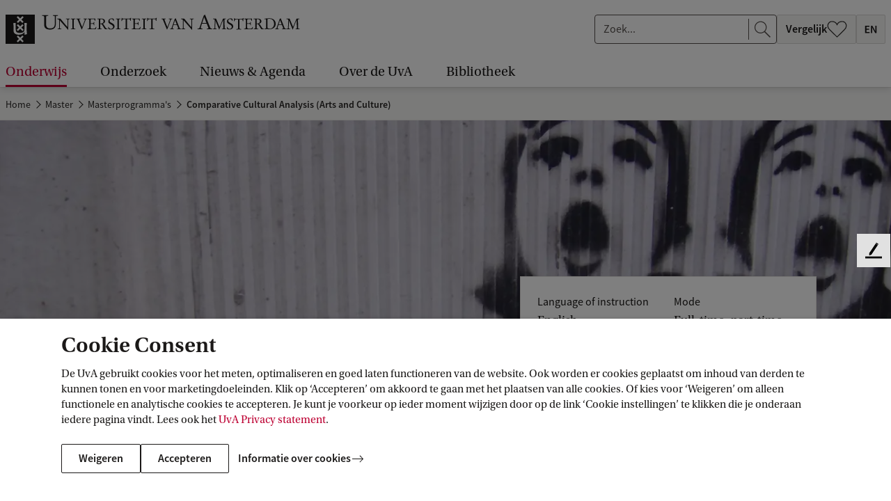

--- FILE ---
content_type: application/javascript;charset=UTF-8
request_url: https://www.uva.nl/webfiles/1765960941537/js/315.js
body_size: 1021
content:
"use strict";(self.webpackChunkuva_prototype=self.webpackChunkuva_prototype||[]).push([[315],{2315:function(e,t,i){i.r(t);var n=i(967),o=i(1330);t.default=async function(){var e=document.querySelectorAll(".c-breadcrumb"),t=[],r={init:!1,direction:"horizontal",slidesPerView:"auto",spaceBetween:0,slidesOffsetBefore:0,slidesOffsetAfter:0,freeMode:!0,freeModeMomentum:!0,freeModeMomentumBounceRatio:1,freeModeMomentumVelocityRatio:.4},c=function(e){(0,n.A)()<=2&&!e.initialized?(e.init(),e.slideTo(e.slides.length,400,!1)):(0,n.A)()>2&&e.initialized&&e.destroy(!1,!0)},a=(0,o.A)(function(e){t.forEach(function(e){c(e)})},250);!async function(i){var n=i.Swiper;window.addEventListener("resize",a),e.forEach(function(e){var i=e.querySelector(".c-breadcrumb__content"),o=new n(i,r);t.push(o),c(o)})}({Swiper:(await i.e(699).then(i.bind(i,3699))).Swiper})}}}]);

--- FILE ---
content_type: application/javascript;charset=UTF-8
request_url: https://www.uva.nl/webfiles/1765960941537/js/987.js
body_size: 875
content:
"use strict";(self.webpackChunkuva_prototype=self.webpackChunkuva_prototype||[]).push([[987],{987:function(e,t,a){a.r(t);var r=a(1308),n=a(5787);t.default=function(){var e=document.querySelectorAll('[data-animate="reveal"]'),t=function(e){return{x:-100*e,opacity:0}},a=function(e){return{x:0,opacity:1,stagger:.2,ease:"sine.out",duration:1,delay:.1,scrollTrigger:{trigger:e,start:"top 70%"}}};e.length>0&&(r.Ay.registerPlugin(n.u),e.forEach(function(e){var n=e.classList.contains("c-textandimage--alternate")?1:-1;r.Ay.fromTo(e.querySelectorAll('[data-animate="reveal-content"], .reveal-content'),t(-1*n),a(e)),r.Ay.fromTo(e.querySelectorAll('[data-animate="reveal-image"], .reveal-image'),t(n),a(e))}))}}}]);

--- FILE ---
content_type: application/javascript;charset=UTF-8
request_url: https://www.uva.nl/webfiles/1765960941537/js/776.js
body_size: 763
content:
"use strict";(self.webpackChunkuva_prototype=self.webpackChunkuva_prototype||[]).push([[776],{8776:function(c,e,l){l.r(e);e.default=function(){var c=null,e=function(e){var l=e.currentTarget;c&&c!==l&&(c.classList.remove("flip"),c=null),l.classList.contains("flip")?(l.classList.remove("flip"),c=null):(l.classList.add("flip"),c=l)},l=document.querySelectorAll(".c-uspgroup");l.length>0&&Array.prototype.forEach.call(l,function(c){c.querySelectorAll(".c-usp").forEach(function(c){c.querySelector(".c-usp__face-back")&&(c.classList.add("c-usp--hasbackface"),c.addEventListener("click",e))})})}}}]);

--- FILE ---
content_type: application/javascript;charset=UTF-8
request_url: https://www.uva.nl/webfiles/1765960941537/js/320.js
body_size: 2099
content:
"use strict";(self.webpackChunkuva_prototype=self.webpackChunkuva_prototype||[]).push([[320],{9320:function(e,t,n){n.r(t);var i=n(437),o=n(3680),s=n(1330);t.default=async function(){var e=document.querySelectorAll(".c-sectionmenu"),t=document.getElementById("mainnavigation"),a={init:!1,direction:"horizontal",slidesPerView:"auto",slidesOffsetBefore:16,slidesOffsetAfter:20,freeMode:!0,freeModeMomentum:!0,freeModeMomentumBounceRatio:1,freeModeMomentumVelocityRatio:.4},r=function(e){var t=e.daswiper;i.i.MediaQuery.upTo("phone")&&!t.initialized?t.init():i.i.MediaQuery.atLeast("medium")&&t.initialized&&t.destroy(!1,!0)},c=function(e,t){t?(e.classList.add("is-up"),e.classList.remove("is-down")):(e.classList.add("is-down"),e.classList.remove("is-up"))},d=function(e){var t=e.morebtn,n=e.content,o=e.container.offsetHeight;n.offsetHeight<=o&&i.i.MediaQuery.atLeast("medium")?t.classList.add("hide"):t.classList.remove("hide")};if(e.length>0){var u=(await n.e(699).then(n.bind(n,3699))).Swiper;e.forEach(async function(e){var n=e.querySelector(".c-sectionmenu__content"),i=e.querySelector(".c-sectionmenu__more"),l=e.querySelector(".c-sectionmenu__items"),f=e.querySelector(".c-sectionmenu__container");i.addEventListener("click",function(){return function(e,t,n){var i=e.querySelector("span");t.classList.contains("is-open")?(t.classList.remove("is-open"),t.style.height="",i.textContent=e.dataset.openlabel,e.setAttribute("aria-expanded",!1)):(t.classList.add("is-open"),t.style.height="".concat(n.clientHeight,"px"),i.textContent=e.dataset.closelabel,e.setAttribute("aria-expanded",!0))}(i,f,l)});var m=new u(e.querySelector(".c-sectionmenu__content"),a);d({morebtn:i,content:n,container:f}),r({daswiper:m});var p=(0,s.A)(function(){d({morebtn:i,content:n,container:f}),r({daswiper:m})},250);window.addEventListener("resize",p),t&&(t.addEventListener(o.jL,function(){c(e,!0)}),t.addEventListener(o.ag,function(){c(e,!1)}))})}}}}]);